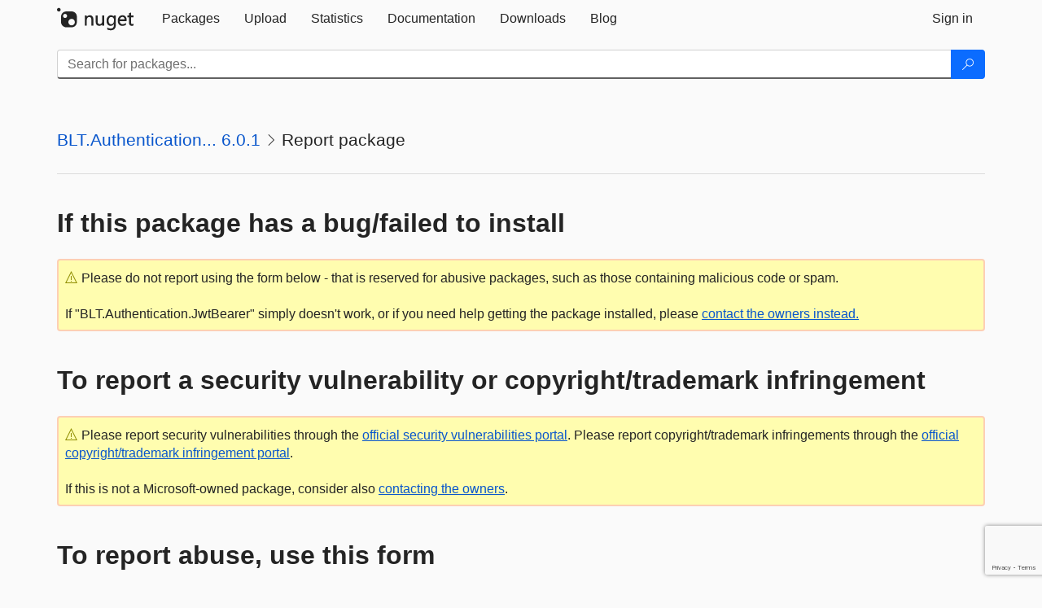

--- FILE ---
content_type: text/html; charset=utf-8
request_url: https://www.google.com/recaptcha/api2/anchor?ar=1&k=6Lf4P10UAAAAAPp-L5yBSChLOGUdU4ci187t7JCv&co=aHR0cHM6Ly9mZWVkLm51Z2V0Lm9yZzo0NDM.&hl=en&v=N67nZn4AqZkNcbeMu4prBgzg&size=invisible&anchor-ms=20000&execute-ms=30000&cb=a0izlwee22n5
body_size: 49377
content:
<!DOCTYPE HTML><html dir="ltr" lang="en"><head><meta http-equiv="Content-Type" content="text/html; charset=UTF-8">
<meta http-equiv="X-UA-Compatible" content="IE=edge">
<title>reCAPTCHA</title>
<style type="text/css">
/* cyrillic-ext */
@font-face {
  font-family: 'Roboto';
  font-style: normal;
  font-weight: 400;
  font-stretch: 100%;
  src: url(//fonts.gstatic.com/s/roboto/v48/KFO7CnqEu92Fr1ME7kSn66aGLdTylUAMa3GUBHMdazTgWw.woff2) format('woff2');
  unicode-range: U+0460-052F, U+1C80-1C8A, U+20B4, U+2DE0-2DFF, U+A640-A69F, U+FE2E-FE2F;
}
/* cyrillic */
@font-face {
  font-family: 'Roboto';
  font-style: normal;
  font-weight: 400;
  font-stretch: 100%;
  src: url(//fonts.gstatic.com/s/roboto/v48/KFO7CnqEu92Fr1ME7kSn66aGLdTylUAMa3iUBHMdazTgWw.woff2) format('woff2');
  unicode-range: U+0301, U+0400-045F, U+0490-0491, U+04B0-04B1, U+2116;
}
/* greek-ext */
@font-face {
  font-family: 'Roboto';
  font-style: normal;
  font-weight: 400;
  font-stretch: 100%;
  src: url(//fonts.gstatic.com/s/roboto/v48/KFO7CnqEu92Fr1ME7kSn66aGLdTylUAMa3CUBHMdazTgWw.woff2) format('woff2');
  unicode-range: U+1F00-1FFF;
}
/* greek */
@font-face {
  font-family: 'Roboto';
  font-style: normal;
  font-weight: 400;
  font-stretch: 100%;
  src: url(//fonts.gstatic.com/s/roboto/v48/KFO7CnqEu92Fr1ME7kSn66aGLdTylUAMa3-UBHMdazTgWw.woff2) format('woff2');
  unicode-range: U+0370-0377, U+037A-037F, U+0384-038A, U+038C, U+038E-03A1, U+03A3-03FF;
}
/* math */
@font-face {
  font-family: 'Roboto';
  font-style: normal;
  font-weight: 400;
  font-stretch: 100%;
  src: url(//fonts.gstatic.com/s/roboto/v48/KFO7CnqEu92Fr1ME7kSn66aGLdTylUAMawCUBHMdazTgWw.woff2) format('woff2');
  unicode-range: U+0302-0303, U+0305, U+0307-0308, U+0310, U+0312, U+0315, U+031A, U+0326-0327, U+032C, U+032F-0330, U+0332-0333, U+0338, U+033A, U+0346, U+034D, U+0391-03A1, U+03A3-03A9, U+03B1-03C9, U+03D1, U+03D5-03D6, U+03F0-03F1, U+03F4-03F5, U+2016-2017, U+2034-2038, U+203C, U+2040, U+2043, U+2047, U+2050, U+2057, U+205F, U+2070-2071, U+2074-208E, U+2090-209C, U+20D0-20DC, U+20E1, U+20E5-20EF, U+2100-2112, U+2114-2115, U+2117-2121, U+2123-214F, U+2190, U+2192, U+2194-21AE, U+21B0-21E5, U+21F1-21F2, U+21F4-2211, U+2213-2214, U+2216-22FF, U+2308-230B, U+2310, U+2319, U+231C-2321, U+2336-237A, U+237C, U+2395, U+239B-23B7, U+23D0, U+23DC-23E1, U+2474-2475, U+25AF, U+25B3, U+25B7, U+25BD, U+25C1, U+25CA, U+25CC, U+25FB, U+266D-266F, U+27C0-27FF, U+2900-2AFF, U+2B0E-2B11, U+2B30-2B4C, U+2BFE, U+3030, U+FF5B, U+FF5D, U+1D400-1D7FF, U+1EE00-1EEFF;
}
/* symbols */
@font-face {
  font-family: 'Roboto';
  font-style: normal;
  font-weight: 400;
  font-stretch: 100%;
  src: url(//fonts.gstatic.com/s/roboto/v48/KFO7CnqEu92Fr1ME7kSn66aGLdTylUAMaxKUBHMdazTgWw.woff2) format('woff2');
  unicode-range: U+0001-000C, U+000E-001F, U+007F-009F, U+20DD-20E0, U+20E2-20E4, U+2150-218F, U+2190, U+2192, U+2194-2199, U+21AF, U+21E6-21F0, U+21F3, U+2218-2219, U+2299, U+22C4-22C6, U+2300-243F, U+2440-244A, U+2460-24FF, U+25A0-27BF, U+2800-28FF, U+2921-2922, U+2981, U+29BF, U+29EB, U+2B00-2BFF, U+4DC0-4DFF, U+FFF9-FFFB, U+10140-1018E, U+10190-1019C, U+101A0, U+101D0-101FD, U+102E0-102FB, U+10E60-10E7E, U+1D2C0-1D2D3, U+1D2E0-1D37F, U+1F000-1F0FF, U+1F100-1F1AD, U+1F1E6-1F1FF, U+1F30D-1F30F, U+1F315, U+1F31C, U+1F31E, U+1F320-1F32C, U+1F336, U+1F378, U+1F37D, U+1F382, U+1F393-1F39F, U+1F3A7-1F3A8, U+1F3AC-1F3AF, U+1F3C2, U+1F3C4-1F3C6, U+1F3CA-1F3CE, U+1F3D4-1F3E0, U+1F3ED, U+1F3F1-1F3F3, U+1F3F5-1F3F7, U+1F408, U+1F415, U+1F41F, U+1F426, U+1F43F, U+1F441-1F442, U+1F444, U+1F446-1F449, U+1F44C-1F44E, U+1F453, U+1F46A, U+1F47D, U+1F4A3, U+1F4B0, U+1F4B3, U+1F4B9, U+1F4BB, U+1F4BF, U+1F4C8-1F4CB, U+1F4D6, U+1F4DA, U+1F4DF, U+1F4E3-1F4E6, U+1F4EA-1F4ED, U+1F4F7, U+1F4F9-1F4FB, U+1F4FD-1F4FE, U+1F503, U+1F507-1F50B, U+1F50D, U+1F512-1F513, U+1F53E-1F54A, U+1F54F-1F5FA, U+1F610, U+1F650-1F67F, U+1F687, U+1F68D, U+1F691, U+1F694, U+1F698, U+1F6AD, U+1F6B2, U+1F6B9-1F6BA, U+1F6BC, U+1F6C6-1F6CF, U+1F6D3-1F6D7, U+1F6E0-1F6EA, U+1F6F0-1F6F3, U+1F6F7-1F6FC, U+1F700-1F7FF, U+1F800-1F80B, U+1F810-1F847, U+1F850-1F859, U+1F860-1F887, U+1F890-1F8AD, U+1F8B0-1F8BB, U+1F8C0-1F8C1, U+1F900-1F90B, U+1F93B, U+1F946, U+1F984, U+1F996, U+1F9E9, U+1FA00-1FA6F, U+1FA70-1FA7C, U+1FA80-1FA89, U+1FA8F-1FAC6, U+1FACE-1FADC, U+1FADF-1FAE9, U+1FAF0-1FAF8, U+1FB00-1FBFF;
}
/* vietnamese */
@font-face {
  font-family: 'Roboto';
  font-style: normal;
  font-weight: 400;
  font-stretch: 100%;
  src: url(//fonts.gstatic.com/s/roboto/v48/KFO7CnqEu92Fr1ME7kSn66aGLdTylUAMa3OUBHMdazTgWw.woff2) format('woff2');
  unicode-range: U+0102-0103, U+0110-0111, U+0128-0129, U+0168-0169, U+01A0-01A1, U+01AF-01B0, U+0300-0301, U+0303-0304, U+0308-0309, U+0323, U+0329, U+1EA0-1EF9, U+20AB;
}
/* latin-ext */
@font-face {
  font-family: 'Roboto';
  font-style: normal;
  font-weight: 400;
  font-stretch: 100%;
  src: url(//fonts.gstatic.com/s/roboto/v48/KFO7CnqEu92Fr1ME7kSn66aGLdTylUAMa3KUBHMdazTgWw.woff2) format('woff2');
  unicode-range: U+0100-02BA, U+02BD-02C5, U+02C7-02CC, U+02CE-02D7, U+02DD-02FF, U+0304, U+0308, U+0329, U+1D00-1DBF, U+1E00-1E9F, U+1EF2-1EFF, U+2020, U+20A0-20AB, U+20AD-20C0, U+2113, U+2C60-2C7F, U+A720-A7FF;
}
/* latin */
@font-face {
  font-family: 'Roboto';
  font-style: normal;
  font-weight: 400;
  font-stretch: 100%;
  src: url(//fonts.gstatic.com/s/roboto/v48/KFO7CnqEu92Fr1ME7kSn66aGLdTylUAMa3yUBHMdazQ.woff2) format('woff2');
  unicode-range: U+0000-00FF, U+0131, U+0152-0153, U+02BB-02BC, U+02C6, U+02DA, U+02DC, U+0304, U+0308, U+0329, U+2000-206F, U+20AC, U+2122, U+2191, U+2193, U+2212, U+2215, U+FEFF, U+FFFD;
}
/* cyrillic-ext */
@font-face {
  font-family: 'Roboto';
  font-style: normal;
  font-weight: 500;
  font-stretch: 100%;
  src: url(//fonts.gstatic.com/s/roboto/v48/KFO7CnqEu92Fr1ME7kSn66aGLdTylUAMa3GUBHMdazTgWw.woff2) format('woff2');
  unicode-range: U+0460-052F, U+1C80-1C8A, U+20B4, U+2DE0-2DFF, U+A640-A69F, U+FE2E-FE2F;
}
/* cyrillic */
@font-face {
  font-family: 'Roboto';
  font-style: normal;
  font-weight: 500;
  font-stretch: 100%;
  src: url(//fonts.gstatic.com/s/roboto/v48/KFO7CnqEu92Fr1ME7kSn66aGLdTylUAMa3iUBHMdazTgWw.woff2) format('woff2');
  unicode-range: U+0301, U+0400-045F, U+0490-0491, U+04B0-04B1, U+2116;
}
/* greek-ext */
@font-face {
  font-family: 'Roboto';
  font-style: normal;
  font-weight: 500;
  font-stretch: 100%;
  src: url(//fonts.gstatic.com/s/roboto/v48/KFO7CnqEu92Fr1ME7kSn66aGLdTylUAMa3CUBHMdazTgWw.woff2) format('woff2');
  unicode-range: U+1F00-1FFF;
}
/* greek */
@font-face {
  font-family: 'Roboto';
  font-style: normal;
  font-weight: 500;
  font-stretch: 100%;
  src: url(//fonts.gstatic.com/s/roboto/v48/KFO7CnqEu92Fr1ME7kSn66aGLdTylUAMa3-UBHMdazTgWw.woff2) format('woff2');
  unicode-range: U+0370-0377, U+037A-037F, U+0384-038A, U+038C, U+038E-03A1, U+03A3-03FF;
}
/* math */
@font-face {
  font-family: 'Roboto';
  font-style: normal;
  font-weight: 500;
  font-stretch: 100%;
  src: url(//fonts.gstatic.com/s/roboto/v48/KFO7CnqEu92Fr1ME7kSn66aGLdTylUAMawCUBHMdazTgWw.woff2) format('woff2');
  unicode-range: U+0302-0303, U+0305, U+0307-0308, U+0310, U+0312, U+0315, U+031A, U+0326-0327, U+032C, U+032F-0330, U+0332-0333, U+0338, U+033A, U+0346, U+034D, U+0391-03A1, U+03A3-03A9, U+03B1-03C9, U+03D1, U+03D5-03D6, U+03F0-03F1, U+03F4-03F5, U+2016-2017, U+2034-2038, U+203C, U+2040, U+2043, U+2047, U+2050, U+2057, U+205F, U+2070-2071, U+2074-208E, U+2090-209C, U+20D0-20DC, U+20E1, U+20E5-20EF, U+2100-2112, U+2114-2115, U+2117-2121, U+2123-214F, U+2190, U+2192, U+2194-21AE, U+21B0-21E5, U+21F1-21F2, U+21F4-2211, U+2213-2214, U+2216-22FF, U+2308-230B, U+2310, U+2319, U+231C-2321, U+2336-237A, U+237C, U+2395, U+239B-23B7, U+23D0, U+23DC-23E1, U+2474-2475, U+25AF, U+25B3, U+25B7, U+25BD, U+25C1, U+25CA, U+25CC, U+25FB, U+266D-266F, U+27C0-27FF, U+2900-2AFF, U+2B0E-2B11, U+2B30-2B4C, U+2BFE, U+3030, U+FF5B, U+FF5D, U+1D400-1D7FF, U+1EE00-1EEFF;
}
/* symbols */
@font-face {
  font-family: 'Roboto';
  font-style: normal;
  font-weight: 500;
  font-stretch: 100%;
  src: url(//fonts.gstatic.com/s/roboto/v48/KFO7CnqEu92Fr1ME7kSn66aGLdTylUAMaxKUBHMdazTgWw.woff2) format('woff2');
  unicode-range: U+0001-000C, U+000E-001F, U+007F-009F, U+20DD-20E0, U+20E2-20E4, U+2150-218F, U+2190, U+2192, U+2194-2199, U+21AF, U+21E6-21F0, U+21F3, U+2218-2219, U+2299, U+22C4-22C6, U+2300-243F, U+2440-244A, U+2460-24FF, U+25A0-27BF, U+2800-28FF, U+2921-2922, U+2981, U+29BF, U+29EB, U+2B00-2BFF, U+4DC0-4DFF, U+FFF9-FFFB, U+10140-1018E, U+10190-1019C, U+101A0, U+101D0-101FD, U+102E0-102FB, U+10E60-10E7E, U+1D2C0-1D2D3, U+1D2E0-1D37F, U+1F000-1F0FF, U+1F100-1F1AD, U+1F1E6-1F1FF, U+1F30D-1F30F, U+1F315, U+1F31C, U+1F31E, U+1F320-1F32C, U+1F336, U+1F378, U+1F37D, U+1F382, U+1F393-1F39F, U+1F3A7-1F3A8, U+1F3AC-1F3AF, U+1F3C2, U+1F3C4-1F3C6, U+1F3CA-1F3CE, U+1F3D4-1F3E0, U+1F3ED, U+1F3F1-1F3F3, U+1F3F5-1F3F7, U+1F408, U+1F415, U+1F41F, U+1F426, U+1F43F, U+1F441-1F442, U+1F444, U+1F446-1F449, U+1F44C-1F44E, U+1F453, U+1F46A, U+1F47D, U+1F4A3, U+1F4B0, U+1F4B3, U+1F4B9, U+1F4BB, U+1F4BF, U+1F4C8-1F4CB, U+1F4D6, U+1F4DA, U+1F4DF, U+1F4E3-1F4E6, U+1F4EA-1F4ED, U+1F4F7, U+1F4F9-1F4FB, U+1F4FD-1F4FE, U+1F503, U+1F507-1F50B, U+1F50D, U+1F512-1F513, U+1F53E-1F54A, U+1F54F-1F5FA, U+1F610, U+1F650-1F67F, U+1F687, U+1F68D, U+1F691, U+1F694, U+1F698, U+1F6AD, U+1F6B2, U+1F6B9-1F6BA, U+1F6BC, U+1F6C6-1F6CF, U+1F6D3-1F6D7, U+1F6E0-1F6EA, U+1F6F0-1F6F3, U+1F6F7-1F6FC, U+1F700-1F7FF, U+1F800-1F80B, U+1F810-1F847, U+1F850-1F859, U+1F860-1F887, U+1F890-1F8AD, U+1F8B0-1F8BB, U+1F8C0-1F8C1, U+1F900-1F90B, U+1F93B, U+1F946, U+1F984, U+1F996, U+1F9E9, U+1FA00-1FA6F, U+1FA70-1FA7C, U+1FA80-1FA89, U+1FA8F-1FAC6, U+1FACE-1FADC, U+1FADF-1FAE9, U+1FAF0-1FAF8, U+1FB00-1FBFF;
}
/* vietnamese */
@font-face {
  font-family: 'Roboto';
  font-style: normal;
  font-weight: 500;
  font-stretch: 100%;
  src: url(//fonts.gstatic.com/s/roboto/v48/KFO7CnqEu92Fr1ME7kSn66aGLdTylUAMa3OUBHMdazTgWw.woff2) format('woff2');
  unicode-range: U+0102-0103, U+0110-0111, U+0128-0129, U+0168-0169, U+01A0-01A1, U+01AF-01B0, U+0300-0301, U+0303-0304, U+0308-0309, U+0323, U+0329, U+1EA0-1EF9, U+20AB;
}
/* latin-ext */
@font-face {
  font-family: 'Roboto';
  font-style: normal;
  font-weight: 500;
  font-stretch: 100%;
  src: url(//fonts.gstatic.com/s/roboto/v48/KFO7CnqEu92Fr1ME7kSn66aGLdTylUAMa3KUBHMdazTgWw.woff2) format('woff2');
  unicode-range: U+0100-02BA, U+02BD-02C5, U+02C7-02CC, U+02CE-02D7, U+02DD-02FF, U+0304, U+0308, U+0329, U+1D00-1DBF, U+1E00-1E9F, U+1EF2-1EFF, U+2020, U+20A0-20AB, U+20AD-20C0, U+2113, U+2C60-2C7F, U+A720-A7FF;
}
/* latin */
@font-face {
  font-family: 'Roboto';
  font-style: normal;
  font-weight: 500;
  font-stretch: 100%;
  src: url(//fonts.gstatic.com/s/roboto/v48/KFO7CnqEu92Fr1ME7kSn66aGLdTylUAMa3yUBHMdazQ.woff2) format('woff2');
  unicode-range: U+0000-00FF, U+0131, U+0152-0153, U+02BB-02BC, U+02C6, U+02DA, U+02DC, U+0304, U+0308, U+0329, U+2000-206F, U+20AC, U+2122, U+2191, U+2193, U+2212, U+2215, U+FEFF, U+FFFD;
}
/* cyrillic-ext */
@font-face {
  font-family: 'Roboto';
  font-style: normal;
  font-weight: 900;
  font-stretch: 100%;
  src: url(//fonts.gstatic.com/s/roboto/v48/KFO7CnqEu92Fr1ME7kSn66aGLdTylUAMa3GUBHMdazTgWw.woff2) format('woff2');
  unicode-range: U+0460-052F, U+1C80-1C8A, U+20B4, U+2DE0-2DFF, U+A640-A69F, U+FE2E-FE2F;
}
/* cyrillic */
@font-face {
  font-family: 'Roboto';
  font-style: normal;
  font-weight: 900;
  font-stretch: 100%;
  src: url(//fonts.gstatic.com/s/roboto/v48/KFO7CnqEu92Fr1ME7kSn66aGLdTylUAMa3iUBHMdazTgWw.woff2) format('woff2');
  unicode-range: U+0301, U+0400-045F, U+0490-0491, U+04B0-04B1, U+2116;
}
/* greek-ext */
@font-face {
  font-family: 'Roboto';
  font-style: normal;
  font-weight: 900;
  font-stretch: 100%;
  src: url(//fonts.gstatic.com/s/roboto/v48/KFO7CnqEu92Fr1ME7kSn66aGLdTylUAMa3CUBHMdazTgWw.woff2) format('woff2');
  unicode-range: U+1F00-1FFF;
}
/* greek */
@font-face {
  font-family: 'Roboto';
  font-style: normal;
  font-weight: 900;
  font-stretch: 100%;
  src: url(//fonts.gstatic.com/s/roboto/v48/KFO7CnqEu92Fr1ME7kSn66aGLdTylUAMa3-UBHMdazTgWw.woff2) format('woff2');
  unicode-range: U+0370-0377, U+037A-037F, U+0384-038A, U+038C, U+038E-03A1, U+03A3-03FF;
}
/* math */
@font-face {
  font-family: 'Roboto';
  font-style: normal;
  font-weight: 900;
  font-stretch: 100%;
  src: url(//fonts.gstatic.com/s/roboto/v48/KFO7CnqEu92Fr1ME7kSn66aGLdTylUAMawCUBHMdazTgWw.woff2) format('woff2');
  unicode-range: U+0302-0303, U+0305, U+0307-0308, U+0310, U+0312, U+0315, U+031A, U+0326-0327, U+032C, U+032F-0330, U+0332-0333, U+0338, U+033A, U+0346, U+034D, U+0391-03A1, U+03A3-03A9, U+03B1-03C9, U+03D1, U+03D5-03D6, U+03F0-03F1, U+03F4-03F5, U+2016-2017, U+2034-2038, U+203C, U+2040, U+2043, U+2047, U+2050, U+2057, U+205F, U+2070-2071, U+2074-208E, U+2090-209C, U+20D0-20DC, U+20E1, U+20E5-20EF, U+2100-2112, U+2114-2115, U+2117-2121, U+2123-214F, U+2190, U+2192, U+2194-21AE, U+21B0-21E5, U+21F1-21F2, U+21F4-2211, U+2213-2214, U+2216-22FF, U+2308-230B, U+2310, U+2319, U+231C-2321, U+2336-237A, U+237C, U+2395, U+239B-23B7, U+23D0, U+23DC-23E1, U+2474-2475, U+25AF, U+25B3, U+25B7, U+25BD, U+25C1, U+25CA, U+25CC, U+25FB, U+266D-266F, U+27C0-27FF, U+2900-2AFF, U+2B0E-2B11, U+2B30-2B4C, U+2BFE, U+3030, U+FF5B, U+FF5D, U+1D400-1D7FF, U+1EE00-1EEFF;
}
/* symbols */
@font-face {
  font-family: 'Roboto';
  font-style: normal;
  font-weight: 900;
  font-stretch: 100%;
  src: url(//fonts.gstatic.com/s/roboto/v48/KFO7CnqEu92Fr1ME7kSn66aGLdTylUAMaxKUBHMdazTgWw.woff2) format('woff2');
  unicode-range: U+0001-000C, U+000E-001F, U+007F-009F, U+20DD-20E0, U+20E2-20E4, U+2150-218F, U+2190, U+2192, U+2194-2199, U+21AF, U+21E6-21F0, U+21F3, U+2218-2219, U+2299, U+22C4-22C6, U+2300-243F, U+2440-244A, U+2460-24FF, U+25A0-27BF, U+2800-28FF, U+2921-2922, U+2981, U+29BF, U+29EB, U+2B00-2BFF, U+4DC0-4DFF, U+FFF9-FFFB, U+10140-1018E, U+10190-1019C, U+101A0, U+101D0-101FD, U+102E0-102FB, U+10E60-10E7E, U+1D2C0-1D2D3, U+1D2E0-1D37F, U+1F000-1F0FF, U+1F100-1F1AD, U+1F1E6-1F1FF, U+1F30D-1F30F, U+1F315, U+1F31C, U+1F31E, U+1F320-1F32C, U+1F336, U+1F378, U+1F37D, U+1F382, U+1F393-1F39F, U+1F3A7-1F3A8, U+1F3AC-1F3AF, U+1F3C2, U+1F3C4-1F3C6, U+1F3CA-1F3CE, U+1F3D4-1F3E0, U+1F3ED, U+1F3F1-1F3F3, U+1F3F5-1F3F7, U+1F408, U+1F415, U+1F41F, U+1F426, U+1F43F, U+1F441-1F442, U+1F444, U+1F446-1F449, U+1F44C-1F44E, U+1F453, U+1F46A, U+1F47D, U+1F4A3, U+1F4B0, U+1F4B3, U+1F4B9, U+1F4BB, U+1F4BF, U+1F4C8-1F4CB, U+1F4D6, U+1F4DA, U+1F4DF, U+1F4E3-1F4E6, U+1F4EA-1F4ED, U+1F4F7, U+1F4F9-1F4FB, U+1F4FD-1F4FE, U+1F503, U+1F507-1F50B, U+1F50D, U+1F512-1F513, U+1F53E-1F54A, U+1F54F-1F5FA, U+1F610, U+1F650-1F67F, U+1F687, U+1F68D, U+1F691, U+1F694, U+1F698, U+1F6AD, U+1F6B2, U+1F6B9-1F6BA, U+1F6BC, U+1F6C6-1F6CF, U+1F6D3-1F6D7, U+1F6E0-1F6EA, U+1F6F0-1F6F3, U+1F6F7-1F6FC, U+1F700-1F7FF, U+1F800-1F80B, U+1F810-1F847, U+1F850-1F859, U+1F860-1F887, U+1F890-1F8AD, U+1F8B0-1F8BB, U+1F8C0-1F8C1, U+1F900-1F90B, U+1F93B, U+1F946, U+1F984, U+1F996, U+1F9E9, U+1FA00-1FA6F, U+1FA70-1FA7C, U+1FA80-1FA89, U+1FA8F-1FAC6, U+1FACE-1FADC, U+1FADF-1FAE9, U+1FAF0-1FAF8, U+1FB00-1FBFF;
}
/* vietnamese */
@font-face {
  font-family: 'Roboto';
  font-style: normal;
  font-weight: 900;
  font-stretch: 100%;
  src: url(//fonts.gstatic.com/s/roboto/v48/KFO7CnqEu92Fr1ME7kSn66aGLdTylUAMa3OUBHMdazTgWw.woff2) format('woff2');
  unicode-range: U+0102-0103, U+0110-0111, U+0128-0129, U+0168-0169, U+01A0-01A1, U+01AF-01B0, U+0300-0301, U+0303-0304, U+0308-0309, U+0323, U+0329, U+1EA0-1EF9, U+20AB;
}
/* latin-ext */
@font-face {
  font-family: 'Roboto';
  font-style: normal;
  font-weight: 900;
  font-stretch: 100%;
  src: url(//fonts.gstatic.com/s/roboto/v48/KFO7CnqEu92Fr1ME7kSn66aGLdTylUAMa3KUBHMdazTgWw.woff2) format('woff2');
  unicode-range: U+0100-02BA, U+02BD-02C5, U+02C7-02CC, U+02CE-02D7, U+02DD-02FF, U+0304, U+0308, U+0329, U+1D00-1DBF, U+1E00-1E9F, U+1EF2-1EFF, U+2020, U+20A0-20AB, U+20AD-20C0, U+2113, U+2C60-2C7F, U+A720-A7FF;
}
/* latin */
@font-face {
  font-family: 'Roboto';
  font-style: normal;
  font-weight: 900;
  font-stretch: 100%;
  src: url(//fonts.gstatic.com/s/roboto/v48/KFO7CnqEu92Fr1ME7kSn66aGLdTylUAMa3yUBHMdazQ.woff2) format('woff2');
  unicode-range: U+0000-00FF, U+0131, U+0152-0153, U+02BB-02BC, U+02C6, U+02DA, U+02DC, U+0304, U+0308, U+0329, U+2000-206F, U+20AC, U+2122, U+2191, U+2193, U+2212, U+2215, U+FEFF, U+FFFD;
}

</style>
<link rel="stylesheet" type="text/css" href="https://www.gstatic.com/recaptcha/releases/N67nZn4AqZkNcbeMu4prBgzg/styles__ltr.css">
<script nonce="61g-t-jildhoKgxZcbmoVA" type="text/javascript">window['__recaptcha_api'] = 'https://www.google.com/recaptcha/api2/';</script>
<script type="text/javascript" src="https://www.gstatic.com/recaptcha/releases/N67nZn4AqZkNcbeMu4prBgzg/recaptcha__en.js" nonce="61g-t-jildhoKgxZcbmoVA">
      
    </script></head>
<body><div id="rc-anchor-alert" class="rc-anchor-alert"></div>
<input type="hidden" id="recaptcha-token" value="[base64]">
<script type="text/javascript" nonce="61g-t-jildhoKgxZcbmoVA">
      recaptcha.anchor.Main.init("[\x22ainput\x22,[\x22bgdata\x22,\x22\x22,\[base64]/[base64]/MjU1Ong/[base64]/[base64]/[base64]/[base64]/[base64]/[base64]/[base64]/[base64]/[base64]/[base64]/[base64]/[base64]/[base64]/[base64]/[base64]\\u003d\x22,\[base64]\x22,\x22LWw5WMOAeRDCg8KhwoLDnMKQw7zCtMOQMsK+fMOSfsOwE8OSwoB8wrbCiibCkF1pb1bChMKWb2bDpjIKYHLDkmE/[base64]/CilJcw7nDjxTDrx4+PzTDgMKQw6LCj8KQwr5ww4zDlw3Ch8Oew7DCqW/CuhvCtsOlYSlzFsOFwrBBwqvDv3lWw51xwo9+PcOmw6otQS/Cv8KMwqNdwokOa8O+O8KzwodzwpMCw4V6w5bCjgbDlMO1UX7DmClIw7TDuMOVw6x4NizDkMKKw4Bywo59SAPCh2J+w4DCiXwxwq0sw4jCnRHDusKkRDU9wrsFwqQqS8Ovw4JFw5jDgMK8EB8/W1oMdigeAxHDnsOLKXdow5fDhcOqw7LDk8Oiw7VPw7zCj8OJw5bDgMO9AVppw7dYLMOVw5/[base64]/e33CpsKcwo/Ci8Ovw6TDrMOAI8K/H8O5w4nCoTfCrMKUw7VManFuwp7DjsOySMOJNsKrDsKvwrgFAl4UcgBcQ2DDrBHDiHXCjcKbwr/Ct1PDgsOYSMKbZ8O9ExwbwropDk8LwrYCwq3Cg8OzwqJtR2TDg8O5wpvCsFXDt8OlwoBPeMOwwqFUGcOMQy/CuQVIwodlRk/DuD7CmT3CsMOtP8KhIW7DrMOswrLDjkZTw4bCjcOWwqjCqMOnV8KRDUldJMKlw7hoOTbCpVXCrFzDrcOpLk0mwpl1agFpZMKcwpXCvsO+UVDCnxQ9WCwjKn/DlWsILDbDhkbDqBpFDF/Cu8O4wojDqsKIwrnCsXUYw5/CtcKEwpcSN8OqV8KKw6AFw4Rxw6HDtsOFwptIH1Nca8KLWi0Cw755wpRTfil0aw7Cuk/Cn8KXwrJdEi8fwqHCgMOYw4oMw4DCh8OMwrIKWsOGTWrDlgQxUHLDiFfDhsO/wq0FwoJMKQszw4DCuzJedGhzY8OJw6vDoTTDvsOlLsO5JyBud1rCjm7Cv8OswqHCrBvCp8K3OMKKw78Ew4vDusOMw4IBH8KmQsKyw5zCoR1aOy/[base64]/w7PDgnfCmClxfUTDkcO7w5PCu8ONwq/CgcO0wq7DhADCrBQSwo9Iw67DncKQwr7Dt8OIwobCqFzDiMO1H2ZRcQd1w4DDghzDk8KcfMOINMK7w7jDlMOmGsK6w7fCsH7Dv8OzQsOABhPDm304woBtwpsiE8K6wpbCjyQTwr1POxtEwqDCvnTDvcKsXMOIw4zDigIqCy/DpmZ9Wn7DlGNiw5AJRcO6woBaRsK1wpIwwp8ZOsKEHsKIw4rCqMK7wqI7FkPDkHPCvkMYdkIQw4EIw5XChcKhw5hpQ8Oew6PCsBrDhRXDiELCkcKdwo9/w4rDpsOCbsOdS8OPwqk5wo4EL1HDgMO8wrrChMKpNH/Du8KAwp/DsSs7w6cZw6kAw6NIS1hiw53DocK1Cn9Fw51NLj9nJcKDYMKvwogYU0PDh8OiZljCinxpE8KjeGHCtsOcAMKteBFkXGLDt8K3TVhYw7bDuCTCjMO9Py/Cv8KdSl5nw4l7wrMCw68sw7NWQ8OwAW3DmcOdGMO6NE8awpbCiDrCsMOswowEw4ogIcOBw6Z3wqZgwr/DuMOmwqk/H2Q3w5nDh8KhWMK3QgjDmB9vwrjCj8KEw6sfKiJVw4fDgMOSKQp6wonDg8K8GcOcw7/DjztUdkfDucO1QcKzwonDnBbCj8O3wpLCnMOAYHJEdcKAwr93wobDnMKCwqXCoXLDtsKkwqsXVsORwrdkMMK4wpJSDcO0HsKPw7pwLcK9F8O9wojDn1U+w6lmwqEPwq4fNMOTw4hVw4Y4w7RvwpXCmMOnwoVwP1/Di8K1w4QhdcKEw60zwp8Jw7TCnnXCg0xRwoLDocO6w4ZYw5klK8Kmf8Kww4XCpSjCqnjDr1nDqsKafMOdScKtN8KMMMOqw655w7zCj8KRw4XCj8Oww7TDtsO+bCoHw7dRScOcOC7DoMKKa3/Dq0IWcsKBOcK3WMKBw7NXw6wFw6Bew5JWNnYoSB3CrVMewrnDpcKMQQLDvirDt8O3wrBJworDnnrDkcOTP8KJFCUlOMOPVcKbOxfDp0TDg3JyScKrw5DDvMKUwpzDoR/DlsOQw7TDnGrCnC5uw5oGw5IZwodqw5jDnsKKw6PDvcOywr4TawYoBl7CssOAwrsjbMKndiEXw7Azw5HDrMKNwqU4w612wpzCpMOcwoHCo8O/[base64]/[base64]/Cs2fDm8KCw6dXw6PDlsO/wrJYCcOxwqBLw4bDmsKtUmLCkQjDkMOWw6I9EFTCnsOZYVPDkMOfZsOeQCN3K8K4w5fDocOsFVfDh8KFwqR1VxjDt8ORI3bCgsK3VlvDt8KnwogywrzCkELDkXV+w7snMsOtwp5cw5RGFMOiLEBScig5XsOeU3MfdsOlw6IDTWDCgk/CpTsaXytAw4bCt8KofsKQw75lLsO8woMATjzCmmPClXN4wpZuwqHCthHCpcKGw4TDmw3ChBvCrBM9GcO1VMKawqImC1XDnMKtLsKswp7Clx0Aw7DDicKrXSR/[base64]/CpcOYcMOpwo7DkgoMwrnDlMOYZcK3SMOswppiS8OzPTtYKcOUwrJrEQ1fJsOEw5tHN2V/w77DulEpw4XDusKsN8OVUGXDuH0lZU3DiAcFYsOuY8KYcsOjw4/[base64]/[base64]/A1lRwpc9wpbCgcK5w63Cv8OxFy9uw73ChsOpw4tBOcKpJC7Ch8Omw4ozwpU5Ch/[base64]/[base64]/DpsORwqTCkMOuwrrDksOsw6DDh8OYw57CqcKVQ8OuXVPDlk7DjcKTdMOEw7ZecgNqSgnCoVNhVCfCr259w7sHPgtzMMOewoTDisOEw63CrizCsyHDnj95H8KWZMO0w5pUEl3DmVVxw7BnwrHClQluw6HCqA/DlGAvGSrDiQHDgSN0w7I8bcOiEcKMfnXDvsOyw4LCuMOGwoLCksOUJcKpOcOBwosxw47CmcKYw5JAw6PDjsKWVV7CqwhswpbDszjDrGbCmsKxw6Arw67CmzfCklpic8O1wqnCqcOPACLCq8OGwrc6w4zCkTHCqcKFdcOvwoTDnMKnwr8nM8KXBMKJw6TDtQrCu8O/wqXCqFXDnypQRsOlQMKiRsK+w4ojw7HDvCduEcOIw5jCqH1xEcOCwqjDn8OYOMK7w7LDgsOkw7dxfTFwwr8LAsKdw5nDsjkawqjDiRvCiUDCpcKHw4cMNMKuwqVhdQhJw6bCt1VsazZNZ8Kpd8OlWDLCtF/Cvm4FBhwJw7TCkEkUI8OTPsONcTTDoVRcFMK9w6gmCsOHwr55fMKfwpPClC4nAV8tMhgDPcKgw7XDrsKeZMKKw45uw6PCqD/ChQ5/[base64]/[base64]/[base64]/w5rCqk9FV2ZewpjClsKDwqlKw7ELcnkkw7fDjUXDrMOASWzCrsOVw6bCnQTClW7ChMKDAsOIGcOJGMKVwqNHwq5wFQrCocOWYcK2NTlQAcKsfMKvw67CisO8w4RLO1LDn8KbwrM2EMKxw4PDpwjDiGJiw7o0w4ovw7XCgG5bwqfDukzDvMKfXk8kaVpVw6/DnRhtw79tAw83dA5UwqVPw7zCtBbDuADCr05/[base64]/DsMKZPyvDlsKyw6vCrMK1w7o9BMKLdXZUKx3DvMOUwrJpbXzCsMKlw5RfY0N+wroYL2/DoCHCpE8fw67Dhk/DpsKIXMK4w5wow4FTQhY9bxMmw5PDiBtrw5/CmB3DjDNpWmjDgcOsaR3CjcOldsKgwoYFw5jDgjRnw4JBw4IDw4LDtcO8MXzDlMKpw4/DnGjDlcOfw5rCk8KjWsKywqTDjzpqacO6w7xVRX8lw57CmCLDsTBfKnnCixXCnHB1GMO+IAQWwrgTw5JzwonCnhjDkCzCksODenB/TsOzRTPDhHcDCngcwqDDgMOkCD1EX8O6ccKcw7tgw7PDmMOTwqMRCCoSOA5wCMOCeMKwWMOmNh/DimnDj3PCqQNTBjR8wq9VMkHDgRg8LcKRwqktZMKCw5NXw7FEw6jCisKfwp7Dlj7DhWfCqisxw45wwr3DicKww5TCvRoIwqLDsUXCqMKGw7Rjw7fCuknDqwNKcVxaOhDCo8KswptKwoHDti/DsMKGwqIyw43DssK9ZMKeNcObGj7DiwI5w7bDqcObwq/[base64]/wqrDscKQwp1eY2MKw6nDuXhpTnzCiMOXN0xkwozDrsOjwp8xZ8K2EH9LQMOBAMOyw7rCvcKLHMOXwpnDtcKxMsKFJMOEHAhjwrIHQDg0a8O3CgVfcQzCtcKWw6YsX3V5G8KKw5zCjDUQcRZcOsOsw5fCjMOmwrDDv8KxAsO4w6nDpcK6VX/Dm8O0w4zCoMKFwrh7VsOfwqrCoGrDqgDCh8OWw5nDsnfDtVwLCWA2w6sCCcOGeMKGw59xwr03w6fDiMO7wr8ew6/[base64]/DvcK4BsKoesKEJG7DisKdwp5/QMKlHRFNE8OMw6d1wqcuR8Oje8O2wr5Aw786w5bCj8KtHzXCkcOxwrsoOGbDp8O8DMKkaFDCqBXCicO3diwQA8KgFcKqAjQhXcOWCMKSUsK1LcOSOyMxPW8BbMOsBwgxZWbDvEtOw5xUSw9eQsO0WEbCvlQAw7V0w6F9dXRuwp/CncKueXZPwpZKw7Z8w43DuhrDhlvDrMKbQC/CsV7Cp8ObCcKZw4oRXsKrDB3DgcKFw6LDnUTDvFrDqWIwwr/ClEbCt8OGYcObd2NhHVTCv8KDwr06w5ljw4l4w6TDu8KtUsKjfsKGwrBnexJWSsO4SHoAwq0CQ1Aswq8swoZWYDwYNyRQwp7DuSPDoyjDpsOCwpE9w4bCmBjDocOjU33DikFNwrrCkTt+PBvDriRyw4zDh3UHwpDDpcORw4zDugHCuinChnRGOwk4w4/[base64]/CvSjDhMOwD0MFKwPDnsK1w6QWw7x4VwnChMOsw4bDrcKCw5PCi27DgMOOw6M7wpTCuMKxw4ZGFz/[base64]/ChMKzVMKgdj3DvcOcU2NWwojDtsKIZ2/DhAg6wpHCjAoEEihgEUM7wp9JJW11w7PCoCJ2WVvDmXzDtcO2w7xEw5TDjsKwIcO9wrwJwoXCjRFgwpHDoljCkwNVw6Bjw4VhScKoTsOydsKPwrNAw5rCp0RUwpfDtDoSw7t0wo9hKsOAw5saPcKBD8K1wpxGdMKbIGvCiznCjcKGw7AgAsO4wqLDgn3DuMKGeMO/I8KjwqckAx1+wrlqwqjCosOmwohaw4d1NEw/[base64]/[base64]/DkMKFwp/[base64]/[base64]/[base64]/[base64]/DnUdjwqbCrhs1w5nDuRvCtcOlcsKcw5MTw5Jiw4cfwo1PwrxHw7LCqS8cCMO9TcOvGS7CvWrCiAk8Vz9Pwrw+w4E3w6N4w75gw5fCp8KEcsKqwozCsh58w6MxwpnCvA83wotow53Cn8OQLT3CsR9rOcOxwoJBw6wIw7/CjGHDosOtw5kjBGZfwrUjw5h0wpFxPWYNwrPDkMKtKcKSw7zCmXUwwq8bU2lIw6LCmMOBwrVqw4PChiwFwpzCkV9idMKSEcOiw77CiU0cwq/DqwU+RATDuh4Mw4JFw43DqwxBwrQYHDTCvMKrwq7CgXLDqsOhwroVQ8KiMcOtahN5wofDpjHCo8K6XSJAfhodXw/Cji0dRUoBw786XQc0UcOVwrIjwq7CmsOJw4DDpMOtGz4XwqLCmMODMR06wpDDv2INMMKgAmVoZzDDtcOww5/CkcOYaMOZdEIEwrp8TRbCoMOvXEHDqMOnNsKWXVbDisKgARskOsObejXCq8Oga8OMwq7DmTkLwpzChUUhAMORPcOkHXwswrXDjiNcw7QlTBY3O1kzEMKQTmAlw6oxw7zCtwAKZ1fDrzjCiMOmW2BWw51pwrl8KsOeLWVUw6TDuMKVw4gJw5PDr1/[base64]/DmcOTQXkGw5XCh3/Cu8O7RgvDmsOBw7TDusKEwp/Cnh7CgcKJw6zCuUA4R1QgQxJVKMKUZk9aUVl3OivDoyvDiG4pw5DDkTFnJcKnw4Q3wobChSPCkifDi8KrwpllC31zQsOKUkXCmcO5AF7DrsOXwoATwoA6MsKrw49uBMKscXd+H8KVwqHDgGx/w7XCvj/Dm0HCiSPDjMOPwodYw67CnQLCvSJYw69/wonDgsOZw7Q+RmvCi8KhcSAtVCRVw611ATHDpsOpfsKmWENWwoI/woxCN8OKbsO/woPCkMKbw63DkH06BsKnRHPCnj1+KSc/[base64]/DmV/CsA3CocKCwp83w6EUL04WwozDgGJuw4rDt8OpwonDmkAsw7HDuXQ1Q1lQwrxPRsKuw63CoVLDg3zDssO/w7FEwq5pWMKjw43CiSE6w45yCGJJwrxqDl88cE1YwpxzXsK4K8KJC1tVR8KLRm3CqUPCsy3DjcOvw7XCrsK4wqxdwpkxM8O2UcO0PTEmwpkPwq5MLE/Do8OmKHp+wrDDiHvCkBbCllnCvE3CpMOiw6M2w7Jxw7h+MSnCkErCmjzDqsOMKT1CZMKvWVY9Ux3DsU8YKATCpFRABcOWwqMdFzsSES/DvcKDL3F9wqTDiw/Dm8K2w6tKI0HDtMO8F1jDuj4pdMKbfW86w7LDs2nDpMKqw71Vw7gwMMOma3bCpMKxwoddfl3DgsKRNgjDlsONYMOCwrjCuz0JwqXCoUBPw4wtScOtKWzCgE3Duh7CisKNLcKMwp4nScOcbsOJG8Orc8KDW3/CmTtEZsKEYsKoTTkpwpfDocO9woAIXcO6YVbDgcO9w4fChV01ecOWwqtDwo4lw7XCkGYaG8KKwq5rQcO/[base64]/w50kw4HDh8K3w53CtQpOEW4Zw69owrwjVifCoiAhw5LCrMOvMTwoA8K5wprDtnA/wrtlfcOswpUVQFXCs3HDpsOJSsKKckEJEMOUwqsrwpvCvj5BIkUxMQ1gwrLDvn0ow7k3wq8BEmvDrcOJwqvCmQIWQsKNFsK9woFqP2NmwpIRX8KrecKoa1RSMSvDmsKtwrrCm8KzZMO5wq/Cri4hwrPDjcKKQ8K8wrNAwoPChTZDwobCvcOfesOkWMKywo/CvsKnNcOUwq9Pw4TDkcKLSRghwrXCh0Mxw50aEztBwrrDliXCpmLDgcOaeCLCvsO9cmNHQD4Kwo0mNFowZ8OgVhZATA4mJk18f8O0b8O5F8KnbcOowroPRcOTK8O3Yh/DhMO/HEjCvwHDmsO2UcOUUSF2HMK7SCjCsMObeMOdw7lobMOFZkDCkFoWQ8K4wp7DvVTDh8KMWC9AKy7CmHd/w68YOcKWw6fDpztQwqQdwp/Dtx3CsUrChXzDqMKawqF+PsK5OMKTw7o0wrbDphLDjsKwwp/DqsO6KsKeWcOiEzc3wrDCkgvCgzbDiXsjw4V/w7nCrMODw59lCMOTccOfw6bDhMK0TsOyw6bCnlTDtgLCvWbDmEZrw7oFSsOWw7J4bHIpwrvCt0NhRTjDgi7CrMONSkNywo/CtyTDmi88w7BYw43CscONwqZqUcKYIMKDfMKDw6JpwojChxwMAsKkHcK+w7/DgcKuwoXDrsKcLcKMw67DncKQw4XCksKWwrsGwpVPFRUPPcKwwoPDjsOwHBFBKV4/wpl5R2fDqsOyYcOqw4TCi8K0w7zDgsONQMOsBRXCpsKUBMOhGDjDjMKBw5lxwqnCgsKKw7HChTTCm1fDrMKWRgPDilzDi3R0wo7CpcOgw704wq3CicOXF8KmwoHCtMKIwqkod8Ksw5vDgQXDm0bCrizDmR/DnMO0V8KEwo/CnMOAwrnDpcOiw4PDpWHCtMOsI8OaWgjClsONDcK9w5VAL2RaBcOcWMKhVCYXcV7DnsKgw5DCusO0wqtzw7JdG3fDqyLDtBPDlsO3wpfCgA8Xw5wwZR00wqDCsB/DsnxrWlbCrBBGw5XChB3Ck8K2wrTCsgPCh8Oowrpvw40vwq1gwqbDncOSw4nCvjpwTAB2bDgTwoPDhsO4wq/CkMO5w6bDlELCsRgJbiVZKsKcO1fDrSoRw4/Dm8KYDcOrwpxeEsKfwq7DrMKPw5V4wozDlsOHw4PCrsKlSsOWPz7Cu8KzwovCmT3DrWvDh8KTwoXDkgJ/[base64]/wr7CtH1/e37Ci8OrD8OfRUFsEBZzw6rCmGsNEio/w4PDp8OJwodWwqLDpiQeXh8+w7DDuwtCwrzDssO9w40Hw7Vzf1XCgMOzX8OOw40jIMKjw6dXNS/DucORdMONQsKpWy3CmkvCrlnDsyHClMK+G8KaB8KVCUPDmTHDvQbDpcKdwo7DqsK/w5gDE8ONw65GDi3DhXvCumPCpnjDqis0X33DrcOOw4nDhcK5wofCnDJOay/DkgJRCMK4wqLCr8KwwonDvyzDuS0rTGAJL3FFXHLDpkjCm8Kpwo/Ci8OiKsKFwqvDhcO1cXnClE7DsXXDj8O0IMOPwpbDhsO4w7HDhMKRHTtBwoZJwp/DuXlBwqHCpsOFw71lw6dOwozCjMK7VR/[base64]/[base64]/[base64]/[base64]/PADCvsKIwqghwoHDl8KewqglcEVLXFMbw4ZDXsO9w7AwQ8KSaSt5w5jCt8O/w7nDgU5jwr8Gwp3CjE/DqTx4IsK3w6bDjcKZwrF/[base64]/wqNYPWQbMH3CohTCpCnDn0/Dr8KSPcKuw4zDqiDChScFw485XsKoK13DqcKnw7jCqsKeNsKrWx9Aw6lwwp4Uw5VnwoVdSMKBDjAAOyxzQ8OeDnvCqcKTw68ew6fDuhFvwpgmwr0WwrBQS19gOl4sPMOkYAHClCrDpsOcdVt3wqHDtcOnw5I/w6nDiBI1cSskwr7CrMKbEcKmN8KEw7REQk7CoDbCtWl5wpcuM8KIw5bDr8KeJcKZaXbDjMKUZcO6JsObPWrCtsOXw4zCoh/DrVBAw5UUYMOkw50Vw7PCuMO6Dh3CgMOuwr8iNgV4w7w5ZE9Nw4JrY8KDwpDDmcKuP001SBPDhMKHw6TDjWTCssOMdsKoN3vDrsKbVEbDrSUUGxJvXcKLwq7DkMKqw67DrzAfcMKmJFTCsnQNwo9ewp7Ck8KQOlVzO8Kdf8O6ahHDpDLDusOWInhtfWYLwo3Cjn/Dj3jDsRnDtMOmYsKDIMKuwq/CjMOMOiBuwrTCscOfCCJrw77DpcOvwpnDl8ONbsK5a3Rnw7ojwoUQwqfDvsO1wqAhB1rCusKtwqVWRjcrwr0iN8OnRFLCmBhxUm16w41LQcOracKBw7UEw7lABsKtUB93wqsiwo/Di8K4ZWtiw6/[base64]/ZMOCVk7DnW3DvsOlwo9oR8KJdcKawp12wrw0w7HDuRtbwpIBwp9wCcOCDEYJw6bCp8KIIDjDusOiw7JYwoBUwqozWnHDsHTDiV3Dhx8gBwlRQMK+JsK4wq4UaTnCg8K3w4bCgsKxPHPDlB3Cp8OsIsORByjCqcO/w5gEw4lkwqnDvXpVw6rDjxPCnMOxwrA3Szxnw5otwqDCicOhQCLDiRHCisKpY8OsXXFIwovDoSXCpwJeWcO2w452WcOcVAx9wpkCdsK5Z8K1IMKEVnIqw5gwwobDksOhwrbDrcOQwrJawq/DqMKQZcOzWcORMXPCjTrDhnvCsSt+wpbDl8O4w7ctwo7Dv8KsKMOGwoVKw6XCtcO5w6vDjcKEwoXDh3XCkSrDhiNHKcK8BsOxXDB8wod6wodnwpDDh8ObNWPDqHRzFMKWRF/DiQErOcOGwonCmMOawp/Cj8KBKEDDoMOhw4gFw4DDiX7DgRkMwpDDmVo7wq/[base64]/CgiYaw7hRdsK/wrphQMOockx/[base64]/Dj1nDgMK+wr7Cv8K9wpLDmcKbd3JTGyA5OEhiIELDm8KXwrcIw4NINsKIZcOGw7zDq8O+BcO2w6/[base64]/RS0BKWBSwrrConhEwr3CoVDCiEbDtcK1aXzDnXR+IsOcw58qw5AbIsODOmM9ZcOuRsKHw6QJw7cyAQRNfcOew6TCl8OPEMKYIm7CrsK/fMKwwrXDsMKow7oSwoLCm8OYwqBqUQQFw6rChsOJZnLDssK9GcOswrt3VcOrU356YTfDp8KMVcKOwr/DgMOXYkHCnCnDiG7Cpj92YcOBCMOewrDDocOewod7wolYTmdmE8Okwp0YFsOkXRbCoMK0KhLDlTUBck12EH/CpMKPwosnCAbCl8KtfFzDsF/CncKAw60hIsOKw67CnsKMccKNAFvDkcKLwqQLwpnCjMKqw5XDlnzChmM3w4EMwoA5w4DCs8KRwqvDp8KZRsK5FcOWw55mwoHDncK4wqhRw6TCvgVAL8KXD8OCWlfCtsKgAkbClsOmw6Nyw41fw6NtIsORRMKww6VQw7/CkHPDmMKDw4nCkMKvN3IawogsAcKcacK7AsKXWsK+fz3CsjAbwqjDocOAwrPCp3thQ8K9e2oedMOyw5hXwrJ/DUDDnxZzw75xw5HCssKxw7MuI8OiwqDCr8OfJnvCo8KDw50Xw55yw4MaMsKIw4N2wo1hNl7DrT7CscOIwqd4w4hlw4vCkcK9eMKgDjjCpcOUNsOxflfCqsKAUxXDglsDexHDvVzDlggcHMOQSMKYw77DjsK+QcOpwqIXw6NdVzAtw5Ykw4bDpcK2TMK/wotlwrAjHsOAwovDh8Opw6oXLcK3wrkkwpfChx/[base64]/T3dXNzlmwrFGGjxFBMKjwolnWitaw404w7zCpkbDil9SwolOajPCtcKZw7MpVMObwoc1wpbDggLCvnZYLljDjMKWL8O7B0jDuVPDojUZwqzCvE5KAcKmwrVaFgrDqMO+wqvDqcOuw5/Dt8OsWcKaT8K1XcOdesOuwrNbcsKMehMbwq3DuETDt8OTY8O6w6w4RcO6WMOvw4pxw5sBwqjDncK+WybDmBjCkD8Lwq7CjQvCsMOxcMOZwrUJM8OsCTRXw6YSZcOKGR8FTWtuwp/CkcKIw4bDs38AWcKxw6xvZU/DvzBMW8ONUsKjwo5cwplNw7ROwp7Dv8KTFMObesKTwq7DiWLDuHsewr3CisKlI8OkFcO/ScO7EsORBMKoGcODCXUBQMOZHlhtNlUZwpdIDcOVw6/DqMOqwrPCjmrDpW/CrMKyQcObP21mw5RkOxkpGMKEw59WFsOYw5LDrsOpFmB8QsKcwofClXRdwr3CkBnCnSQJw5ZJM3g7w6XDtTZxOlTDqRFQw6zCsXXCk1Alw4lCNcO/w5bDoyHDrcKRw7cuwqnCjGZawpcNe8OeYsKFaMKzWzfDri1EFXojAMKcIBkww53CsmrDtsKbwoHCmMK3VzMtw7haw49Uf2ApwrTDnXLCjsKEMnbCnijClF/Dg8K6NW8LLXUDwqnCl8OQNMKbwoXDjcKnDcKIIMO3HiHCosOVLXTCpsOCFS9zw783Qykqwpt7wpQYAMOKwpY2w6bCvMOawroZDUnCp2w0SmnDhlTCvsKqw4/DnMORKMOzwrTDs3V7w5xDXsKYw6JYQlXCgMK1ScKiwrYBwoJsWmlnHMO4w5zCnsOSTcKhOMO5w4bCsDwKwrDCusO+GcOLLVLDsTANw7LDl8KAwq/[base64]/[base64]/R3NRcHoCw5PCmsK3wpTCo8KRwpI9U1sgX3sZw4DCpmXDswnCvsO6wojChcKjEHfCgU7CusOQwpnDkMKSwrd5C3vDkEklHhLDrMOQImPCgwjCnsOewqvDoHQzaxVnw67DtCfCvRhSOHhdw5TCtDVcUiJHBsKYcMOnWB/ClMKqTcOkw6MFeWpuwpbDvcOZLcKVBjkFNMKUw6jCnzjDrFQ3wpbDuMOSw4PCjsO1w4PCvsKJwpk/w7nCt8KROcK+wqvCkAc6wo4bTjDCgMKuw6rCkcKqB8OAM27CpMKnSjXDhRnDlMKFwrhoBMK4w57CgVLCkcKJNiJZKcOJXsORwonCqMKWw78Jw6nDmHYUwp/[base64]/CoFzCqMObTMOCwr3CrQ/Dq2jDsglLZcOfczTCmsKDc8OIw5Vlw6XCpWTCk8Klwp07w7I9w7vDnGolUcOhOXcZw6kMwoYNw7rCkyQUMMKWw75mw67DgMK9w7/Djw8uDnLCmMKPwoE/w7bCsi5/B8O1I8KBwooGw5BbPSTDjMK6wqDDrTkYwoPCgBxqw47DgUx7w7vDoX8Kwpd1EW/[base64]/DvcKubcKwdDkaIWkWbQdXwosAQ0/Ci8OAw4wLexUYw5U/LlzCm8Kyw4LCtUnDjcOjcsKqE8KYwocvbMOJVj8/aFQhXT/DhS/DncKuYMO6w4PCmsKOaiXCvMKLUBHCrcK6EQN4KsK6SsOnwqfCvwLCkcKsw7vDl8OgwojDoVt6KzEOwowjXTrDnMOBw5MXwpd5wo40wqTCsMK9bnl+w7lRwq3CujnDocOcN8OvA8O7wrnDtsK1bEYiwoYSRkACDMKTwobCmAnDjcK2wowjVcKgKB0/w7PDjlDDvTrDtmXCkcKjwrVvVcOiw7jCt8KxRsKpwqZBwrTCn2/[base64]/Dl33CiQ1Lw7RjGMORG8K+wrnDnXxDUcOyw4HCoT5zwoLCuMOpwrpOw7bCi8KaAxbClMOJTEQCw7fCm8K7w7Ymwpg8wojClTNRwonCg21Sw6PDoMOQBcKywqgTdMKGwqp2w5o5wobDqMOQw4kwLMOEw6vChMKwwoJxwrnDtsOaw4LDin/[base64]/Dq8O5wo7DqyDCg8O0wphcw6IwX8O7NMKvw4nDtcOsfx/CjMKJwpXCiMONLh/[base64]/T8O6w4kgwr8WIcK4w7nCmsOAPMKgwp91RBTCrnYeKsOfd0LDpDoZw4PDlEQ5w6hFGsKUZWXCpCTDt8OcPHfChkstw6tOccKWWMK1bHo4TF7Cm2jCgcKLbSLCm1/[base64]/UjbCrEbCpxoMw5LDo8KVa8O5eEIwwpcFwpzCqMK1w7LCpcKmw6TDgcKJwoJ6w5MFLTMNwr58NMOQw6bDr1N+NCJRbMKbwpjCmsOuCV/Cq1jDoDU7KsKyw63Di8KfwprCoVwFwqPCqcOafcOYwq0DOyDCmsOgXzEaw7PDoDbDsSNywp9OL3FubkzDiWXCpcKCCADDkMKMwqwFYsOEwrjDs8OVw7TCu8KSwo7CoX3Cn2PDmcOnV17CqMOnQRzDvMOcw77CpH/Dp8K2ECXCr8KGYMKAw5fCuArDkx1pw54rFk3CoMOoAsKmSsORXsOGUMKhwqIxYlrCjT7Dv8OaA8K+w6jCiFDDlld9w5HCucOww4XCmsKbMwLCvcOGw5tKDkrCi8KeJnJaF1TDnMKtEUlUNMOKesKYacOewr/CscOuNMOnccOOw4cvDHvDpsOwwrvCssKBwowawr7Chw9mH8KCFxDCjsOqeQJVwpN1wppVAMOkwqElw79wwqjCgEHCi8OhX8K3wq1Qwphnw4/DvCcgwrnCtFPCgMOKw6VyahVIwqHDl0BZwqN4QcO0w73CtnNkw5rDhsKiBcKmGmLCjSrCqFx6wqh3w44VKsOZUkhnwr/Cm8OzwpLDtsK6wqbCiMOcDcKCTsKGwrTCm8OHwprDl8KxMsOHwoc3wp5pZsO5w4TCqsOuw6HDiMKGw4TClSt2wo7CmXhUFAbCiy3CviUpwqTDj8OdHMOVw7/DpsKJw5VTcUrCjRHClcKowqrChREvwrw7dMOtw6LCsMKEw5/CjMKFDcOeGcKcw7jDv8O3w6nCpxjCt2YQwo/CghPCrkNew7/CmCFQw4TCnhk3wpjCkUHCu3LDh8KRWcOvS8OsNsKVw7EMw4fDrnDCscKuw4oFw6QsBiUzw6xBGn9cw6QYwqwVw7Q7w5DDh8OaQsOZwo7Dg8OcEsO8KX5MOMKUCSzDqzvCsx7CncKWX8OAO8OFwrocw4DCu0jCqMOQwrrDnsOhYhlDwrI/w77Dq8K4w6IhFGg6BcKQcRLCs8O1WEvCusKJFMKlSmvDvWoSTMK+w5zCoQPDsMOFWH4RwqUFwpYQwqcsHFsTwptNw6XDl3N6JMOPQsOOwqIYeEcYElDCkx06w4DDp2PDhcKUVETDrsOPc8Osw4rCl8K/DcOKCsOCGHvCv8O2MzQbw5MgXMOXJ8OwworDuBYUMEvCkREkw5YswpMHVyY1HcK8fsKEwpsjw58Lw5VWWcKKwrRvw79hW8ORKcK3wo80w4LDpsKzP05uRjfCmMO1w7nDkMOOw5bChcKZw7xyeH/DoMOeI8OWw5XCuwdzUMKbwpNAB23CmsO8wpnDvn7Dp8KpMizDoDXCqWs3fMOLATHDi8Obw61WwpnDhF4CIUUQPMKswrg+WcOxw7EzcH/Ct8K2OmLCm8Obw5Rxw5rDg8Knw5pQZxAEw4LCkBIOw7JGWCE5w6zDnsKjwpnDsMKLwoxvwoTDngYBwrrCjcK6TsOpw6RCOcODHD3Dvn/CocKQwrnCuGRtZ8O1w6EkOVwaVE7CssOEbW3Du8KLwqlOw4dRVFXDjlw7wqPDq8Kyw47Ci8K+w7tjYXUKCnkjXzbCosOtRWA6w4jCkyXCvjwywp0Tw6IiwpnCpcOYwpwFw43DhMKFw7/DqDzDox3DjGt/wo9DYHTCksO2wpXCqsKfw4bDncO3VsKtaMO9w7vClG7Cr8K8wp9jwrXCgHpzw53Dm8K8ABo9wqzCuXLDgwLCncKiw7/CoGMwwrpQwr/[base64]/[base64]/DoRnDpcKqwrXCqA5kw7XCg8KYOMKSYMOwwrzDr2NgwqLCii/DsMO1wrTCksKICsKReC12w4LCvFVvwocLwo1RM0pgemXCisOBwrFQVxp+w43CgBXDsRDDjjI4HEdmKRMTwqR0w5PCqcOewpvDjMKXacOfwoQAwpksw6I6wovDv8OvwqrDkMKHbsK/BC0EQU1rDMOqwphPwqA0wpUEw6PDkDg7P34PMcOYMsKjUw/[base64]/DtjfDg3ZVO0hyFMO0SsOYw6RaEkfCg1hnJ8K9ajh0wqk3w4PDq8KADsKNwrfCisKrwqBywqJuK8KZD0PCqsOfC8OTwobDgQvCqcO5wqEbFMONTBTCqMOECF1TD8OHw7XCgQHDo8OaO0EiwrzDgWbCqcOewr3DpMOqXS3DiMKwwpvCm3bCvn80w6XDqsKywq8/[base64]/wpcJIlLCiMOjZsKUCCMyMMKzLzoXGMO+N8KGNg0HdcKrwr/Cr8KDDMO+SzcGw7jDvWALw5TCkDfDncKGwoArHADDvcKtZsOcNsOSZMOMIARowo4tw4fClAzDvsOuKCfCpMO/[base64]/w51ITcOeaMODZMOVw6l+TcKvf8Kpw6LCp8OZWMOHw4nCqhQ6UgfDtVLDu0LDk8OHwr1ew6QzwqUFTsKVw6h2woURV3DDlsOcwrXCosOxwoHChcKBw7bDt2bCu8O2w5Jow65pw6vDrBbDsGvCggtTN8O4w6sww47DohfDvzPCoj4lCHTDkV7CsGEKw5E0enjCtcKxw5/CrcO7wp1LPcOlDcOIEMOZe8KTwrIhwpoZVsOXw6IjwrDDvjg4IsOfGMOMCcKxKjvCjMKyZw/CnsO0wrPCowvDuXgIZMK1wo/CnCEZaydxwrnCl8O/[base64]/EEV9JihcXCA4woPDkXVRBsK2wqLCjSTCgxR4w44CwrdQDRRfw67CuAHDjljDr8O+w4hmw4FLIcO/w512wrnCu8O8Z0zDosO+FsO7LMK/w63DvsOIw47CgzLDijMOUxrCjCBxCkHCosOYw7oRwpvChMKnwpjCnDgywrVNFF7Dl2wTwqfDomPDk2Jiw6fDmFPDmxTCn8Kmw6IYIMOHEsKYw5jDmsOOdyImw5/Dv8OVOCVLfcOncU7CsyQvwqzCu0x9PMKfwqRWTz/[base64]/MsKFaUbChB3DhEYOwox4w4fDuGnCmmnCrcK/[base64]/wqJMdWvDvHjCn3bDiBjDjEbDqcOwQggHw5LCrG7CnHIncxHCt8OuEsO/wo/Ci8K8MsO9w7DDosOXw7B8cVAWVxc0TxBtwoXCjMKew67Cr3YoBwY3wp3DhSJqX8K9TgB/[base64]/CsMKNGMKGw7JPw6sMYcKmSi0aw4rCnl3DtcO7wpw\\u003d\x22],null,[\x22conf\x22,null,\x226Lf4P10UAAAAAPp-L5yBSChLOGUdU4ci187t7JCv\x22,0,null,null,null,1,[21,125,63,73,95,87,41,43,42,83,102,105,109,121],[7059694,304],0,null,null,null,null,0,null,0,null,700,1,null,0,\[base64]/76lBhnEnQkZnOKMAhmv8xEZ\x22,0,0,null,null,1,null,0,0,null,null,null,0],\x22https://feed.nuget.org:443\x22,null,[3,1,1],null,null,null,0,3600,[\x22https://www.google.com/intl/en/policies/privacy/\x22,\x22https://www.google.com/intl/en/policies/terms/\x22],\x22B7aK2BWuD3pFUunth7Dj0bBcbzKJJpT5SZ3l1wBscw8\\u003d\x22,0,0,null,1,1769630980288,0,0,[123,96,101],null,[80,127],\x22RC-2Z8-yL_f1xILfw\x22,null,null,null,null,null,\x220dAFcWeA6FlXEJIkoDbgi6I1C6HqwZihpKDNrP-6dXDFD03Pni20xXZoYFnwXhgGAnqpPH_wbiMHiZ-WI0EXUR4ufuUD1qGntp8A\x22,1769713780175]");
    </script></body></html>